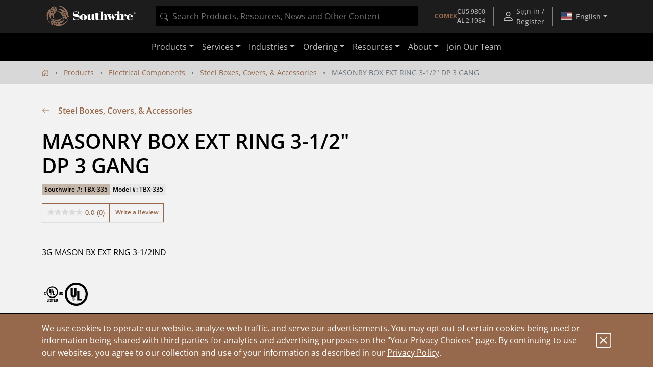

--- FILE ---
content_type: application/javascript
request_url: https://omni.pricespider.com/sku-map/?clientId=4244&configId=5fa04913630e9d003ba32f00&countryCode=US&skuKeys=TBX-335&key=%2F4244%2Fsku-map%2F1&token=733cd234f1bd4b1ea73c4095d9327fb5&callback=PriceSpider.onload
body_size: 45
content:
PriceSpider.onload("/4244/sku-map/1", {"accountId":4244,"countries":{"US":{"Electrical Components":{"TBX-335":12696388}}},"primarySkuMappings":null,"sellerExistenceMap":null})

--- FILE ---
content_type: application/javascript
request_url: https://omni.pricespider.com/?clientId=4244&configId=5fa04913630e9d003ba32f00&countryCode=US&languageCode=en&skuKeys=TBX-335&lat=39.96138&lon=-82.997749&postalCode=43085&token=733cd234f1bd4b1ea73c4095d9327fb5&key=%2F4244%2F5fa04913630e9d003ba32f00%2FTBX-335&callback=PriceSpider.onload
body_size: 8574
content:
PriceSpider.onload("/4244/5fa04913630e9d003ba32f00/TBX-335", {"skus":[{"accountId":4244,"active":true,"countryCode":"US","date":"2026-01-21T12:18:38.870Z","map":null,"productGroup":"Electrical Components","msrp":null,"productFamily":null,"productId":12696388,"sku":"TBX-335","group":"Electrical Components"}],"products":[{"identifier":12696388,"accountId":4244,"active":true,"barcode":"0785592520906","countryCode":"US","data":null,"date":"2025-04-02T11:24:53.507Z","description":null,"id":12696388,"manufacturer":{"name":"Southwire","active":true,"id":83644},"manufacturerGroupId":4247,"manufacturerId":83644,"manufacturerPartNumber":"TBX-335","model":"TBX-335","productMatches":{"seller":[{"countryCode":"US","name":"Zoro Tools","logo":true,"active":true,"id":1622529,"parentSellerId":null,"sellerMiscJson":null},{"name":"Garvin","logo":true,"active":true,"id":21732398,"parentSellerId":null,"countryCode":"US"}],"altPrice":[null,null],"shippingCost":[null,null],"productId":[12696388,12696388],"rebate":[0,0],"stockQuantity":[null,null],"active":[true,true],"availability":[0,0],"packageType":[0,0],"sellerPartNumber":["G909132717",null],"reviewScale":[0,0],"offerType":[null,null],"sellerProductId":[null,null],"sellerId":[1622529,21732398],"createdBy":["AutoHatch Online - Merchant",null],"reviewCount":[0,0],"price":[43.59,136.09],"stockStatus":[1,1],"priceWithoutTax":[null,null],"packageQuantity":[null,null],"validPrice":[true,true],"id":[145106134,136800296],"reviewRatio":[0,0],"hiddenPrice":[false,false]},"syncDate":"2025-04-08T23:54:03.576Z","title":"MASONRY BOX EXT RING 3-1/2\" DP 3 GANG","translations":{},"upc":"785592520906"}],"families":[],"stores":[{"address1":["1665 Parsons Ave","1131 W 5th Ave","2101 S High St","2345 Silver Drive","2585 N High St","3616 East Broad Street","3078 Kingsdale Ctr","3899 South High Street","3960 Groves Rd","500 Phillipi Rd","3985 Groves Rd","1680 Stringtown Road","803 Phillipi Rd","4051 Fondorf Drive","4000 Gantz Rd Ste C","100 South Grener Rd","4591 N High St","1675 Georgesville Sq. Dr.","4141 Morse Crossing","3600 Park Mill Run Dr.","4101 Trueman Blvd","6333 Cleveland Ave","2480 Brice Road","926 High St","2888 Brice Road","726 Main St","5858 Sawmill Rd","5200 Hamilton Rd","670 Lakeview Plaza Blvd Ste L","6555 Dublin Center Drive"],"address2":[null,null,null,null,null,null,null,null,null,null,null,null,null,null,null,null,null,null,null,null,null,null,null,null,null,null,null,null,null,null],"city":["Columbus","Columbus","Columbus","Columbus","Columbus","Columbus","Upper Arlington","Columbus","Columbus","Columbus","Columbus","Grove City","Columbus","Columbus","Grove City","Columbus","Columbus","Columbus","Columbus","Hilliard","Hilliard","Columbus","Reynoldsburg","Worthington","Columbus","Groveport","Dublin","Columbus","Worthington","Dublin"],"countryCode":["US","US","US","US","US","US","US","US","US","US","US","US","US","US","US","US","US","US","US","US","US","US","US","US","US","US","US","US","US","US"],"hours":[null,null,null,null,null,null,null,null,null,null,null,null,null,null,null,null,null,null,null,null,null,null,null,null,null,null,null,null,null,null],"id":[25296381,25296382,25299232,25299895,25296380,25299896,22901349,25299898,25304932,25304930,25304935,25302605,22905821,25304937,22911116,25302278,22898342,25299890,25299891,25300258,25302655,25302281,25303390,25298881,25299889,25296942,25302386,25302280,22910907,25299985],"latitude":[39.92928,39.98825,39.91906,40.01118,40.01493,39.97463,40.02098,39.88157,39.93169,39.95883,39.93039,39.88113,39.96984,39.97271,39.88116,39.94968,40.05587,39.91883,40.055,40.02807,40.0357,40.08347,39.93457,40.09332,39.92031,39.8511,40.08594,40.06347,40.11451,40.10094],"longitude":[-82.98421,-83.03651,-82.99629,-82.99414,-83.01162,-82.90493,-83.06055,-83.00384,-82.89459,-83.10926,-82.89316,-83.04249,-83.11195,-83.11235,-83.05492,-83.12165,-83.02041,-83.11927,-82.92187,-83.11886,-83.12159,-82.95121,-82.82898,-83.01704,-82.83034,-82.88087,-83.08886,-82.86155,-82.99931,-83.09641],"misc1":[null,null,null,null,null,null,null,null,null,null,null,null,null,null,null,null,null,null,null,null,null,null,null,null,null,null,null,null,null,null],"misc2":[null,null,null,null,null,null,null,null,null,null,null,null,null,null,null,null,null,null,null,null,null,null,null,null,null,null,null,null,null,null],"name":["Schreiner Ace Hardware","Schreiner Ace Hardware","CED-COLUMBUS OH","LOWE'S OF CENTRAL COLUMBUS, OH","Schreiner Ace Hardware","LOWE'S OF E. COLUMBUS, OH","Nutter Hardware","LOWE'S OF S. COLUMBUS, OH","Active International","Big Lots Stores, Inc #890","Marketing Results Ltd","The Home Depot","Precision Goods LLC","Ram Tool & Supply","DENIER ELECTRIC CO.-GROVE CITY-OH","The Home Depot","Beechwold Hardware","LOWE'S OF S.W. COLUMBUS, OH.","LOWE'S OF N.E. COLUMBUS, OH.","LOWE'S OF WEST COLUMBUS, OH.","The Home Depot","The Home Depot","The Home Depot","Schreiners Ace Hardware","LOWE'S OF S.E. COLUMBUS, OH.","Groveport Ace Hardware","The Home Depot","The Home Depot","AREA ELECTRIC -WORTHINGTON-OH","LOWE'S OF DUBLIN, OH."],"phone1":[null,null,null,null,null,null,null,null,null,null,null,null,null,null,null,null,null,null,null,null,null,null,null,null,null,null,null,null,null,null],"phone2":[null,null,null,null,null,null,null,null,null,null,null,null,null,null,null,null,null,null,null,null,null,null,null,null,null,null,null,null,null,null],"postalCode":["43207-1218","43212-2566","43207","43211-1050","43202-2555","43213-1125","43221-2027","43207-4013","43232-4137","43228-9006","43232-4138","43123","43228-1041","43228-0001","43123-4844","43228","43214-2042","43228-3689","43219-6015","43026-8123","43026","43229","43068","43085-4021","43232-7705","43125-1422","43017","43230","43085","43017-5016"],"sellerId":[23307421,23307422,23310283,23310950,23307420,23310951,17123073,23310953,23315946,23315944,23315949,23313628,17129108,23315951,17135692,23313299,17118922,23310945,23310946,23311300,23313677,23313302,23314398,23309931,23310944,23307983,23313407,23313301,17135419,23311040],"state":["OH","OH","OH","OH","OH","OH","OH","OH","OH","OH","OH","OH","OH","OH","OH","OH","OH","OH","OH","OH","OH","OH","OH","OH","OH","OH","OH","OH","OH","OH"],"storeId":["6849","7422","17687","647","6761","677","7557","767","14467","14209","15159","2285","12031","16523","17337","1816","4550","80","126","18","3053","3416","2620","7774","1","8029","3340","3250","17118","476"],"url":[null,null,null,null,null,null,null,null,null,null,null,null,null,null,null,null,null,null,null,null,null,null,null,null,null,null,null,null,null,null],"urlLabel":[null,null,null,null,null,null,null,null,null,null,null,null,null,null,null,null,null,null,null,null,null,null,null,null,null,null,null,null,null,null],"distance":[3.757273354374145,4.459192522192009,4.715234558332808,5.555241668040105,6.080525058823882,8.053178253025449,8.52868571085351,8.904406535859797,9.402222631663648,9.516438356633017,9.56788792773804,9.719792887227666,9.786345368121848,9.85591071130026,10.180513404189313,10.649838673415829,10.700077054216292,11.40082261567697,12.270560115711147,12.719952265505995,13.41613987148842,14.164975060111482,14.705397159019277,14.787110422264503,14.999046610740375,15.825013620462231,15.898569059158874,16.25017687423692,17.05609899545329,17.67209742937775],"sellerName":["Schreiner Ace Hardware","Schreiner Ace Hardware","CED-COLUMBUS OH","Lowe's","Schreiner Ace Hardware","Lowe's","Nutter Hardware","Lowe's","True Value","True Value","True Value","The Home Depot","Precision Goods LLC","True Value","DENIER ELECTRIC CO.-GROVE CITY-OH","The Home Depot","Beechwold Hardware","Lowe's","Lowe's","Lowe's","The Home Depot","The Home Depot","The Home Depot","Schreiners Ace Hardware","Lowe's","Groveport Ace Hardware","The Home Depot","The Home Depot","AREA ELECTRIC -WORTHINGTON-OH","Lowe's"],"sellerLogo":[false,false,false,false,false,false,false,false,false,false,false,false,false,false,false,false,false,false,false,false,false,false,false,false,false,false,false,false,false,false],"stockUpdatable":[false,false,false,false,false,false,false,false,false,false,false,false,false,false,false,false,false,false,false,false,false,false,false,false,false,false,false,false,false,false],"accountSeller":[1,1,1,1,1,1,1,1,1,1,1,1,1,1,1,1,1,1,1,1,1,1,1,1,1,1,1,1,1,1],"configTypes":[null,null,null,null,null,null,null,null,null,null,null,null,null,null,null,null,null,null,null,null,null,null,null,null,null,null,null,null,null,null],"lastMileDelivery":[null,null,null,null,null,null,null,null,null,null,null,null,null,null,null,null,null,null,null,null,null,null,null,null,null,null,null,null,null,null]}],"regionalPrices":{"sellerId":[],"productMatches":[]},"stock":{}})

--- FILE ---
content_type: text/javascript;charset=UTF-8
request_url: https://apps.bazaarvoice.com/deployments/southwiretools/main_site/production/en_US/reviews-config.js
body_size: 34
content:
/*!
 * Bazaarvoice reviews 0.2.2 config
 * Fri, 16 Apr 2021 16:48:46 GMT
 *
 * http://bazaarvoice.com/
 *
 * Copyright 2021 Bazaarvoice. All rights reserved.
 *
 */
window.performance && window.performance.mark && window.performance.mark('bv_loader_configure_reviews_start');BV["reviews"].configure({"client":"southwiretools"})

--- FILE ---
content_type: application/javascript;charset=utf-8
request_url: https://api.bazaarvoice.com/data/batch.json?passkey=swser7802yjd7tmbj077pbae3&apiversion=5.5&displaycode=15979-en_us&resource.q0=products&filter.q0=id%3Aeq%3ATBX-335&stats.q0=questions%2Creviews&filteredstats.q0=questions%2Creviews&filter_questions.q0=contentlocale%3Aeq%3Aen_US&filter_answers.q0=contentlocale%3Aeq%3Aen_US&filter_reviews.q0=contentlocale%3Aeq%3Aen_US&filter_reviewcomments.q0=contentlocale%3Aeq%3Aen_US&resource.q1=questions&filter.q1=productid%3Aeq%3ATBX-335&filter.q1=contentlocale%3Aeq%3Aen_US&sort.q1=lastapprovedanswersubmissiontime%3Adesc&stats.q1=questions&filteredstats.q1=questions&include.q1=authors%2Cproducts%2Canswers&filter_questions.q1=contentlocale%3Aeq%3Aen_US&filter_answers.q1=contentlocale%3Aeq%3Aen_US&limit.q1=10&offset.q1=0&limit_answers.q1=10&resource.q2=reviews&filter.q2=isratingsonly%3Aeq%3Afalse&filter.q2=productid%3Aeq%3ATBX-335&filter.q2=contentlocale%3Aeq%3Aen_US&sort.q2=relevancy%3Aa1&stats.q2=reviews&filteredstats.q2=reviews&include.q2=authors%2Cproducts%2Ccomments&filter_reviews.q2=contentlocale%3Aeq%3Aen_US&filter_reviewcomments.q2=contentlocale%3Aeq%3Aen_US&filter_comments.q2=contentlocale%3Aeq%3Aen_US&limit.q2=8&offset.q2=0&limit_comments.q2=3&resource.q3=reviews&filter.q3=productid%3Aeq%3ATBX-335&filter.q3=contentlocale%3Aeq%3Aen_US&limit.q3=1&resource.q4=reviews&filter.q4=productid%3Aeq%3ATBX-335&filter.q4=isratingsonly%3Aeq%3Afalse&filter.q4=issyndicated%3Aeq%3Afalse&filter.q4=rating%3Agt%3A3&filter.q4=totalpositivefeedbackcount%3Agte%3A3&filter.q4=contentlocale%3Aeq%3Aen_US&sort.q4=totalpositivefeedbackcount%3Adesc&include.q4=authors%2Creviews%2Cproducts&filter_reviews.q4=contentlocale%3Aeq%3Aen_US&limit.q4=1&resource.q5=reviews&filter.q5=productid%3Aeq%3ATBX-335&filter.q5=isratingsonly%3Aeq%3Afalse&filter.q5=issyndicated%3Aeq%3Afalse&filter.q5=rating%3Alte%3A3&filter.q5=totalpositivefeedbackcount%3Agte%3A3&filter.q5=contentlocale%3Aeq%3Aen_US&sort.q5=totalpositivefeedbackcount%3Adesc&include.q5=authors%2Creviews%2Cproducts&filter_reviews.q5=contentlocale%3Aeq%3Aen_US&limit.q5=1&callback=BV._internal.dataHandler0
body_size: 777
content:
BV._internal.dataHandler0({"Errors":[],"BatchedResultsOrder":["q1","q2","q3","q4","q5","q0"],"HasErrors":false,"TotalRequests":6,"BatchedResults":{"q1":{"Id":"q1","Limit":10,"Offset":0,"TotalResults":0,"Locale":"en_US","Results":[],"Includes":{},"HasErrors":false,"Errors":[]},"q2":{"Id":"q2","Limit":8,"Offset":0,"TotalResults":0,"Locale":"en_US","Results":[],"Includes":{},"HasErrors":false,"Errors":[]},"q3":{"Id":"q3","Limit":1,"Offset":0,"TotalResults":0,"Locale":"en_US","Results":[],"Includes":{},"HasErrors":false,"Errors":[]},"q4":{"Id":"q4","Limit":1,"Offset":0,"TotalResults":0,"Locale":"en_US","Results":[],"Includes":{},"HasErrors":false,"Errors":[]},"q5":{"Id":"q5","Limit":1,"Offset":0,"TotalResults":0,"Locale":"en_US","Results":[],"Includes":{},"HasErrors":false,"Errors":[]},"q0":{"Id":"q0","Limit":10,"Offset":0,"TotalResults":1,"Locale":"en_US","Results":[{"Description":"3G MASON BX EXT RNG 3-1/2IND","AttributesOrder":["AVAILABILITY","GTIN14"],"Attributes":{"AVAILABILITY":{"Id":"AVAILABILITY","Values":[{"Value":"True","Locale":null}]},"GTIN14":{"Id":"GTIN14","Values":[{"Value":"00785592520906","Locale":null}]}},"UPCs":["785592520906"],"Name":"MASONRY BOX EXT RING 3-1/2\" DP 3 GANG","ImageUrl":"https://assets.southwire.com/adaptivemedia/rendition?id=8990b4c7ee8d0bb39c1d12b08529a2d8f9d0c30a&prid=01200Wx1200H&clid=SAPDAM&prclid=productpictures","Id":"TBX-335","CategoryId":"c-masonary-boxes-and-extensions","BrandExternalId":"Southwire","Brand":{"Id":"Southwire","Name":"Southwire"},"Active":true,"ProductPageUrl":"https://www.southwire.com/electrical-components/steel-boxes-covers-accessories/masonry-box-ext-ring-3-1-2-dp-3-gang/p/TBX-335","Disabled":false,"ManufacturerPartNumbers":[],"ReviewIds":[],"FamilyIds":[],"QuestionIds":[],"ISBNs":[],"EANs":[],"StoryIds":[],"ModelNumbers":[],"ReviewStatistics":{"RecommendedCount":0,"NotRecommendedCount":0,"RatingsOnlyReviewCount":0,"FeaturedReviewCount":0,"TotalReviewCount":0,"ContextDataDistribution":{},"ContextDataDistributionOrder":[],"RatingDistribution":[],"SecondaryRatingsAverages":{},"NotHelpfulVoteCount":0,"FirstSubmissionTime":null,"SecondaryRatingsAveragesOrder":[],"OverallRatingRange":5,"TagDistributionOrder":[],"AverageOverallRating":null,"HelpfulVoteCount":0,"LastSubmissionTime":null,"TagDistribution":{},"IntelligentTrustMarkDisplayEligible":true},"TotalReviewCount":0,"QAStatistics":{"QuestionHelpfulVoteCount":0,"FirstAnswerTime":null,"LastQuestionAnswerTime":null,"FirstQuestionTime":null,"FeaturedAnswerCount":0,"LastAnswerTime":null,"TagDistribution":{},"ContextDataDistribution":{},"TotalAnswerCount":0,"FeaturedQuestionCount":0,"LastQuestionTime":null,"QuestionNotHelpfulVoteCount":0,"BestAnswerCount":0,"TagDistributionOrder":[],"AnswerHelpfulVoteCount":0,"HelpfulVoteCount":0,"AnswerNotHelpfulVoteCount":0,"TotalQuestionCount":0,"ContextDataDistributionOrder":[]},"TotalQuestionCount":0,"TotalAnswerCount":0,"FilteredReviewStatistics":{"RecommendedCount":0,"NotRecommendedCount":0,"RatingsOnlyReviewCount":0,"FeaturedReviewCount":0,"TotalReviewCount":0,"ContextDataDistribution":{},"ContextDataDistributionOrder":[],"RatingDistribution":[],"SecondaryRatingsAverages":{},"NotHelpfulVoteCount":0,"FirstSubmissionTime":null,"SecondaryRatingsAveragesOrder":[],"OverallRatingRange":5,"TagDistributionOrder":[],"AverageOverallRating":null,"HelpfulVoteCount":0,"LastSubmissionTime":null,"TagDistribution":{}},"FilteredQAStatistics":{"QuestionHelpfulVoteCount":0,"FirstAnswerTime":null,"LastQuestionAnswerTime":null,"FirstQuestionTime":null,"FeaturedAnswerCount":0,"LastAnswerTime":null,"TagDistribution":{},"ContextDataDistribution":{},"TotalAnswerCount":0,"FeaturedQuestionCount":0,"LastQuestionTime":null,"QuestionNotHelpfulVoteCount":0,"BestAnswerCount":0,"TagDistributionOrder":[],"AnswerHelpfulVoteCount":0,"HelpfulVoteCount":0,"AnswerNotHelpfulVoteCount":0,"TotalQuestionCount":0,"ContextDataDistributionOrder":[]}}],"Includes":{},"HasErrors":false,"Errors":[]}},"SuccessfulRequests":6,"FailedRequests":0})